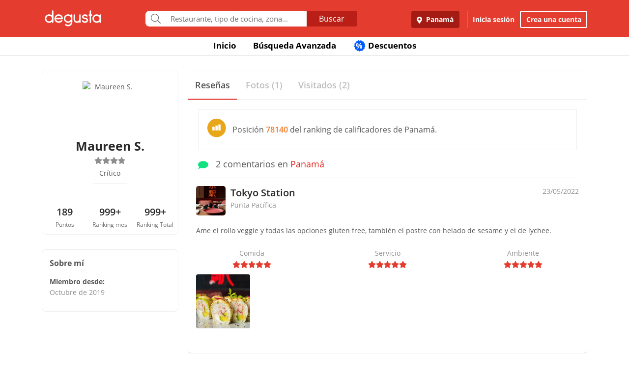

--- FILE ---
content_type: text/html; charset=UTF-8
request_url: https://www.degustapanama.com/panama/perfil/mau6be2s69
body_size: 13505
content:
<!DOCTYPE html>
<html lang="es" >
<head>
    <!-- Required Meta Tags Always Come First -->
    <meta charset="utf-8">
    <meta name="viewport" content="width=device-width, initial-scale=1, maximum-scale=1, shrink-to-fit=no, user-scalable=no">
    <meta http-equiv="x-ua-compatible" content="ie=edge">

    <!-- Title -->
    <title>Perfil de Maureen S. : Crítico : Degusta</title>
    <meta name="description" content="Maureen S. dijo sobre Tokyo Station Ame el rollo veggie y todas las opciones gluten free, también el postre con helado de sesame y el de lychee." />
    <meta name="keywords" content="Maureen S.,perfil de Maureen S. en Degusta,Maureen S. en Degusta" />
    <meta name="referrer" content="origin" />
    
    
    
    
    
        <link rel="canonical" href="https://www.degustapanama.com/perfil/mau6be2s69"/>
    

    

    

    <!-- Chrome, Firefox OS and Opera -->
    <meta name="theme-color" content="#000000">

    <!-- Windows Phone -->
    <meta name="msapplication-navbutton-color" content="#000000">

    <!-- iOS Safari -->
    <meta name="apple-mobile-web-app-capable" content="yes">
    <meta name="apple-mobile-web-app-status-bar-style" content="black">

    <!-- Favicon -->
    <link rel="shortcut icon" href="/favicon.ico">

    <!-- Manifest -->
    <link rel="manifest" href="/manifest/manifest.json" crossorigin="use-credentials">

    <!-- CSS BASE -->
    <link rel="stylesheet" href="https://92680862a5f659b6a73e-7823e5ac71185cbd75b2aa176d0997ae.ssl.cf1.rackcdn.com/custom/css/dgbase.min.css?v=0.91619300 1767917579">

    <!-- CSS Customization -->
    <link rel="stylesheet" href="https://92680862a5f659b6a73e-7823e5ac71185cbd75b2aa176d0997ae.ssl.cf1.rackcdn.com/custom/css/custom.degusta.css?v=0.91619300 1767917579">

    <!-- outdated browser -->
    <link rel="stylesheet" href="https://92680862a5f659b6a73e-7823e5ac71185cbd75b2aa176d0997ae.ssl.cf1.rackcdn.com/custom/outdatedbrowser/outdatedbrowser.min.css">

    <!-- leaflet -->
    <link rel="stylesheet" href="https://cdnjs.cloudflare.com/ajax/libs/leaflet/1.3.4/leaflet.css">

    <!-- Priority Fonts -->
    <script src="https://92680862a5f659b6a73e-7823e5ac71185cbd75b2aa176d0997ae.ssl.cf1.rackcdn.com/custom/fonts/fontawesome5/js/fontawesome.min.js?v=0.91619300 1767917579"></script>
    <script src="https://92680862a5f659b6a73e-7823e5ac71185cbd75b2aa176d0997ae.ssl.cf1.rackcdn.com/custom/fonts/fontawesome5/js/packs/light.min.js?v=0.91619300 1767917579"></script>

    <!-- Global Emoji Support -->
    <script src="https://cdn.jsdelivr.net/npm/twemoji@14.0.2/dist/twemoji.min.js"></script>

    <!-- Global Base64 for URL -->
    <script src="https://92680862a5f659b6a73e-7823e5ac71185cbd75b2aa176d0997ae.ssl.cf1.rackcdn.com/custom/ext/jshashes/hashes.min.js"></script>

    
    
    



    <script src="https://cdnjs.cloudflare.com/ajax/libs/uuid/8.2.0/uuid.min.js"></script>

        <script type="text/javascript">
        var clevertap = {event:[], profile:[], account:[], onUserLogin:[], notifications:[], privacy:[]};
        // replace with the CLEVERTAP_ACCOUNT_ID with the actual ACCOUNT ID value from your Dashboard -> Settings page
        clevertap.account.push({ "id": "RZK-K77-574Z" });
        clevertap.privacy.push({optOut: false}); //set the flag to true, if the user of the device opts out of sharing their data
        clevertap.privacy.push({useIP: false}); //set the flag to true, if the user agrees to share their IP data
        (function () {
            var wzrk = document.createElement('script');
            wzrk.type = 'text/javascript';
            wzrk.async = true;
            wzrk.src = ('https:' == document.location.protocol ? 'https://d2r1yp2w7bby2u.cloudfront.net' : 'http://static.clevertap.com') + '/js/clevertap.min.js';
            var s = document.getElementsByTagName('script')[0];
            s.parentNode.insertBefore(wzrk, s);
        })();
    </script>
    

        <script async src="https://www.googletagmanager.com/gtag/js?id=G-GR9DJMHXGT"></script>
    <script>
        window.dataLayer = window.dataLayer || [];
        function gtag(){dataLayer.push(arguments);}
        gtag('js', new Date());

        gtag('config', 'G-GR9DJMHXGT');
    </script>
    

        <script>
        !function(f,b,e,v,n,t,s)
                {if(f.fbq)return;n=f.fbq=function(){n.callMethod?
                n.callMethod.apply(n,arguments):n.queue.push(arguments)};
                if(!f._fbq)f._fbq=n;
                n.push=n;
                n.loaded=!0;
                n.version='2.0';
                n.queue=[];
                t=b.createElement(e);
                t.async=!0;
                t.src=v;
                s=b.getElementsByTagName(e)[0];
                s.parentNode.insertBefore(t,s)
                }(window, document,'script',
            'https://connect.facebook.net/en_US/fbevents.js');

        fbq('init', '660374120768365');
        fbq('track', 'PageView');


    </script>
    <noscript>
        <img height="1" width="1" style="display:none"
             src="https://www.facebook.com/tr?id=660374120768365&ev=PageView&noscript=1"/>
    </noscript>
    

    




    <!-- CONFIG DEGUSTA -->
    <script type="text/javascript">
        var configMainDegusta = {
            dologin: 0,
            doregister: 0,
            doresetpassword:{
                trigger: 0,
                id_user_multi: 0,
                hash: "",
                signature: ""
            },
            expiredSession: 0,
            id_city: 1,
            id_city_int: 1,
            id_country: 1,
            city: "panama",
            country: "panama",
            locale_currency_symbol: "$",
            locale_currency_code: "USD",
            locale_currency_decimal_point: ".",
            locale_currency_thousands_sep: ",",
            branch_key: "key_live_nhk2lrphWggK6uXJ6DAVZnflrzelqr9P",
            can_ping: 1,
            count_no_read_notif: 0,
            preventLeave: false,
            pusher_app_key: "6d1bbd9954498211a454",
            core_cdn: "https://92680862a5f659b6a73e-7823e5ac71185cbd75b2aa176d0997ae.ssl.cf1.rackcdn.com/"
        };
        window.addEventListener("beforeunload", function (e) { if (typeof configMainDegusta != "undefined") { if (configMainDegusta.preventLeave == true) { var confirmationMessage = "\o/"; e.returnValue = confirmationMessage; return confirmationMessage; }}});
    </script>

    


    <!-- Open Sans -->
    <style>@font-face{font-family:'Open Sans';font-style:normal;font-weight:300;src:local('Open Sans Light'),local(OpenSans-Light),url(https://9b1479e925e794b3b17e-d2eb3cbaf2bc7238c48977e0a3779f26.ssl.cf1.rackcdn.com/custom/fonts/OpenSans/DXI1ORHCpsQm3Vp6mXoaTegdm0LZdjqr5-oayXSOefg.woff2) format("woff2");unicode-range:U+0000-00FF,U+0131,U+0152-0153,U+02C6,U+02DA,U+02DC,U+2000-206F,U+2074,U+20AC,U+2212,U+2215}@font-face{font-family:'Open Sans';font-style:normal;font-weight:400;src:local('Open Sans Regular'),local(OpenSans-Regular),url(https://9b1479e925e794b3b17e-d2eb3cbaf2bc7238c48977e0a3779f26.ssl.cf1.rackcdn.com/custom/fonts/OpenSans/RjgO7rYTmqiVp7vzi-Q5URJtnKITppOI_IvcXXDNrsc.woff2) format("woff2");unicode-range:U+0400-045F,U+0490-0491,U+04B0-04B1,U+2116}@font-face{font-family:'Open Sans';font-style:normal;font-weight:400;src:local('Open Sans Regular'),local(OpenSans-Regular),url(https://9b1479e925e794b3b17e-d2eb3cbaf2bc7238c48977e0a3779f26.ssl.cf1.rackcdn.com/custom/fonts/OpenSans/cJZKeOuBrn4kERxqtaUH3VtXRa8TVwTICgirnJhmVJw.woff2) format("woff2");unicode-range:U+0000-00FF,U+0131,U+0152-0153,U+02C6,U+02DA,U+02DC,U+2000-206F,U+2074,U+20AC,U+2212,U+2215}@font-face{font-family:'Open Sans';font-style:normal;font-weight:600;src:local('Open Sans SemiBold'),local(OpenSans-SemiBold),url(https://9b1479e925e794b3b17e-d2eb3cbaf2bc7238c48977e0a3779f26.ssl.cf1.rackcdn.com/custom/fonts/OpenSans/MTP_ySUJH_bn48VBG8sNSpX5f-9o1vgP2EXwfjgl7AY.woff2) format("woff2");unicode-range:U+0400-045F,U+0490-0491,U+04B0-04B1,U+2116}@font-face{font-family:'Open Sans';font-style:normal;font-weight:600;src:local('Open Sans SemiBold'),local(OpenSans-SemiBold),url(https://9b1479e925e794b3b17e-d2eb3cbaf2bc7238c48977e0a3779f26.ssl.cf1.rackcdn.com/custom/fonts/OpenSans/MTP_ySUJH_bn48VBG8sNSugdm0LZdjqr5-oayXSOefg.woff2) format("woff2");unicode-range:U+0000-00FF,U+0131,U+0152-0153,U+02C6,U+02DA,U+02DC,U+2000-206F,U+2074,U+20AC,U+2212,U+2215}@font-face{font-family:'Open Sans';font-style:normal;font-weight:700;src:local('Open Sans Bold'),local(OpenSans-Bold),url(https://9b1479e925e794b3b17e-d2eb3cbaf2bc7238c48977e0a3779f26.ssl.cf1.rackcdn.com/custom/fonts/OpenSans/k3k702ZOKiLJc3WVjuplzJX5f-9o1vgP2EXwfjgl7AY.woff2) format("woff2");unicode-range:U+0400-045F,U+0490-0491,U+04B0-04B1,U+2116}@font-face{font-family:'Open Sans';font-style:normal;font-weight:700;src:local('Open Sans Bold'),local(OpenSans-Bold),url(https://9b1479e925e794b3b17e-d2eb3cbaf2bc7238c48977e0a3779f26.ssl.cf1.rackcdn.com/custom/fonts/OpenSans/k3k702ZOKiLJc3WVjuplzOgdm0LZdjqr5-oayXSOefg.woff2) format("woff2");unicode-range:U+0000-00FF,U+0131,U+0152-0153,U+02C6,U+02DA,U+02DC,U+2000-206F,U+2074,U+20AC,U+2212,U+2215}</style>


    <script type="application/ld+json">
		{
		  "@context" : "http://schema.org",
		  "@type" : "Organization",
		  "name" : "Degusta",
		  "url" : "https://www.degustapanama.com",
		  "sameAs" : [
			"https://twitter.com/degustapanama",
			"http://www.facebook.com/degustapanama"
		 ]
		}
	</script>

    
    

    <!-- Start SmartBanner configuration -->
    <meta name="smartbanner:title" content="Explorar en la App Degusta">
    <meta name="smartbanner:author" content="Degusta">
    <meta name="smartbanner:price" content="FREE">
    <meta name="smartbanner:price-suffix-apple" content=" - En el App Store">
    <meta name="smartbanner:price-suffix-google" content=" - En Google Play">
    <meta name="smartbanner:icon-apple" content="https://92680862a5f659b6a73e-7823e5ac71185cbd75b2aa176d0997ae.ssl.cf1.rackcdn.com/custom/img/header/degusta-app-icon-alt.png">
    <meta name="smartbanner:icon-google" content="https://92680862a5f659b6a73e-7823e5ac71185cbd75b2aa176d0997ae.ssl.cf1.rackcdn.com/custom/img/header/degusta-app-icon-alt.png">
    <meta name="smartbanner:button" content="Abrir">
    <meta name="smartbanner:button-url-apple"  content="https://dgsta.com/iphone">
    <meta name="smartbanner:button-url-google" content="https://dgsta.com/android">
    <meta name="smartbanner:enabled-platforms" content="android,ios">
    <!-- End SmartBanner configuration -->

    

    

    

    

    

    <!-- CSS -->
    <link rel="stylesheet" href="https://cdnjs.cloudflare.com/ajax/libs/flickity/2.3.0/flickity.min.css" integrity="sha512-B0mpFwHOmRf8OK4U2MBOhv9W1nbPw/i3W1nBERvMZaTWd3+j+blGbOyv3w1vJgcy3cYhzwgw1ny+TzWICN35Xg==" crossorigin="anonymous" referrerpolicy="no-referrer" />


    <!-- lottie -->
    <script src="https://unpkg.com/@dotlottie/player-component@2.7.12/dist/dotlottie-player.mjs" type="module"></script>
</head>
<body>
<!-- imgError Handler -->
<script>function imgError(e,r,t){t=void 0!==t?t:"10";var a=document.getElementById("js-header").dataset.coreCdn+"custom/img/shared/",c=a+"placeholder_rect_1440x1080.jpg";return e.onerror="","square"==r?c=a+"placeholder_square_300x300.jpg":"rect"==r&&(c=a+"placeholder_rect_1440x1080.jpg"),'url("'+e.src+'")'==e.style.backgroundImage&&(e.style.backgroundImage='url("'+c+'")'),e.src=c,e.style.filter="blur("+t+"px)",!0}</script>
<!-- Header -->
<header id="js-header" data-core-cdn="https://92680862a5f659b6a73e-7823e5ac71185cbd75b2aa176d0997ae.ssl.cf1.rackcdn.com/" data-city="panama" data-id-city="1" data-download-app ="0" class="u-header u-header--sticky-top u-header--toggle-section u-header--change-appearance noPrint ">
    <div class="u-header__section u-header__section--light g-bg-red-degusta g-transition-0_3 "
         data-header-fix-moment-exclude=""
         data-header-fix-moment-classes="u-shadow-v18 g-py-0">
        <nav class="navbar navbar-expand-lg">
            <li class="container">



                <ul class="g-pos-abs dg-header-buttons">

                                        <li>
                        <div class="btn btn-lg btn-search-mob search-icon-align"><i class="icon-magnifier g-font-size-25 dg-font-white"></i></div>
                    </li>
                    

                    

                    
                </ul>

                

                                <button class="navbar-toggler navbar-toggler-right btn g-line-height-1 g-brd-none g-pa-0 g-pos-abs g-right-0 g-top-3" type="button"
                        aria-label="Toggle navigation"
                        aria-expanded="false"
                        aria-controls="navBar"
                        data-toggle="collapse"
                        data-target="#navBar">
                  <span class="hamburger hamburger--slider">
                    <span class="hamburger-box">
                      <span class="hamburger-inner dg-hamburger-inner"></span>
                    </span>
                  </span>
                </button>
                

                <!-- Logo -->
                <a href="/" class="navbar-brand">
                    <div class="dg-sprite-logo dg-logo-degusta-negative"></div>
                </a>
                <!-- End Logo -->

                                <div class="form-group g-mt-15 justify-content-center g-hidden-md-down dg-search-header">
                    <div class="row g-pr-4 g-pl-4 justify-content-center" style="position: relative;">
                        <div class="col-12 input-group rounded g-pr-8 g-pl-8">
                            <span class="input-group-addon g-font-size-20 g-py-5 dg-addon-search"><i class="fal fa-search"></i></span>
                            <input id="input-search-header" class="form-control u-form-control g-brd-white g-font-size-15 rounded-0 g-px-12 g-py-10 dg-font-gray g-pt-0 g-pb-0 dg-input-search-home" autocomplete="off" type="text" placeholder="Restaurante, tipo de cocina, zona...">
                            <div class="input-group-btn">
                                <button class="btn btn-semidark g-font-size-16 g-py-5 g-px-25 mb-0" type="submit" style="border-bottom-right-radius: 4px;border-top-right-radius: 4px;">Buscar</button>
                            </div>
                        </div>

                        <!-- SUGGEST TPL -->
                        <div class="suggest-result-holder g-font-size-16" style="top:33px;left: 3px;">
                            <ul class="suggest"></ul>
                                                        <ul class="predefined">
                                <li class="title text-uppercase g-letter-spacing-1">Búsquedas recomendadas</li>
                                                                <li><a href="/panama/search?filters=eyJmaWx0cm9zIjp7Im9wZW4iOnRydWV9LCJlc3RhYmxpc2htZW50X3R5cGUiOlsicmVzdGF1cmFudGUiXSwic29ydCI6ImZvb2QifQ%3D%3D"><i class="dg-font">&#xf0f5;</i>Salir a comer</a></li>
                                
                                <li><a href="/panama/search?c=Tomar unos tragos&filters=eyJlc3RhYmxpc2htZW50X3R5cGUiOlsiYmFyIl0sInNvcnQiOiJyZWxldmFuY2UifQ%3D%3D"><i class="dg-font">&#xEE06;</i>Tomar unos tragos</a></li>
                                
                                <li><a href="/panama/search?c=Mejores Hamburguesas&filters=eyJzb3J0IjoicmVsZXZhbmNlIn0%3D"><i class="dg-font">&#xEE5E;</i>Mejores Hamburguesas</a></li>
                                
                                <li><a href="/panama/search?c=Mejor Pizza&filters=eyJzb3J0IjoicmVsZXZhbmNlIn0%3D"><i class="dg-font">&#xEEC9;</i>Mejor Pizza</a></li>
                                
                                <li><a href="/panama/search?c=Sancocho&filters=eyJzb3J0IjoicmVsZXZhbmNlIn0%3D"><i class="dg-font">&#xEE65;</i>Sancocho</a></li>
                                
                                <li><a href="/panama/search?c=Brunch&filters=eyJzb3J0IjoicmVsZXZhbmNlIn0%3D"><i class="dg-font">&#xEEBD;</i>Brunch</a></li>
                                
                                <li><a href="/panama/search?filters=eyJlc3RhYmxpc2htZW50X3R5cGUiOlsiaGVsYWRlclx1MDBlZGEiXSwic29ydCI6ImZvb2QifQ%3D%3D"><i class="dg-font">&#xEEBC;</i>Heladerías</a></li>
                                
                                <li><a href="/panama/search?filters=eyJlc3RhYmxpc2htZW50X3R5cGUiOlsicGFzdGVsZXJcdTAwZWRhIl0sInNvcnQiOiJmb29kIn0%3D"><i class="dg-font">&#xEEB8;</i>Pastelerías</a></li>
                                
                                <li><a href="/panama/search?c=Postres Deliciosos&filters=eyJmaWx0cm9zIjp7Im9wZW4iOnRydWV9LCJzb3J0IjoicmVsZXZhbmNlIn0%3D"><i class="dg-font">&#xEE32;</i>Postres Deliciosos!</a></li>
                                
                            </ul>
                            
                        </div>
                        <!-- End SUGGEST TPL -->
                    </div>


                </div>
                

                                <div class="collapse navbar-collapse align-items-center flex-sm-row g-pt-10 g-pt-5--lg justify-content-end dg-navbar-header" id="navBar">
                    <div class="nav navbar-nav">
                        

                        <button title ="Panamá, Panamá" class="btn btn-primary btn-dark-red-dg navbar-btn font-weight-bold btn-dg-panel-expanded-hide text-truncate dg-location-navbar dgFlows" data-transition="fadein" data-trigger="click" data-width="400px" data-screen-class="change-city" data-screen-name="change_city" data-speedin="50" data-mobile-fullscreen="true"  type="button"><svg class="svg-inline--fa fa-map-marker-alt fa-w-12 g-mr-5" aria-hidden="true" data-fa-processed="" data-prefix="fas" data-icon="map-marker-alt" role="img" xmlns="http://www.w3.org/2000/svg" viewBox="0 0 384 512"><path fill="currentColor" d="M172.268 501.67C26.97 291.031 0 269.413 0 192 0 85.961 85.961 0 192 0s192 85.961 192 192c0 77.413-26.97 99.031-172.268 309.67-9.535 13.774-29.93 13.773-39.464 0zM192 272c44.183 0 80-35.817 80-80s-35.817-80-80-80-80 35.817-80 80 35.817 80 80 80z"></path></svg> Panamá</button>
                        <div class="align-self-center g-px-15 g-py-3 g-font-size-15 btn-dark-red-dg navbar-btn font-weight-bold btn-dg-panel-expanded-show dg-color-white dgFlows" data-transition="fadein" data-trigger="click" data-width="400px" data-screen-class="change-city" data-screen-name="change_city" data-speedin="50" data-mobile-fullscreen="true"><svg class="svg-inline--fa fa-map-marker-alt fa-w-12 g-font-size-13 g-mb-3 g-mr-5" aria-hidden="true" data-fa-processed="" data-prefix="fas" data-icon="map-marker-alt" role="img" xmlns="http://www.w3.org/2000/svg" viewBox="0 0 384 512"><path fill="currentColor" d="M172.268 501.67C26.97 291.031 0 269.413 0 192 0 85.961 85.961 0 192 0s192 85.961 192 192c0 77.413-26.97 99.031-172.268 309.67-9.535 13.774-29.93 13.773-39.464 0zM192 272c44.183 0 80-35.817 80-80s-35.817-80-80-80-80 35.817-80 80 35.817 80 80 80z"></path></svg> Panamá, Panamá</div>
                        <button class="btn btn-link btn-link-white navbar-btn font-weight-bold btn-dg-inicia-sesion btn-dg-panel-expanded dgFlows" data-transition="fadein" data-trigger="click" data-width="470px" data-screen-class="register-popup" data-screen-name="ini_sesion_popup" data-oncomplete="onOpenIniciarSesion" data-mobile-fullscreen="true" data-speedin="50" data-cancelable="false" type="button">Inicia sesión</button>
                        <button class="btn btn-outline-white navbar-btn font-weight-bold btn-dg-panel-expanded dgFlows" data-transition="fadein" data-trigger="click" data-width="470px" data-screen-class="register-popup" data-screen-name="register_popup" data-oncomplete="onCompleteRegistrate" data-mobile-fullscreen="true" data-speedin="50" data-cancelable="false" type="button">Crea una cuenta</button>



                        <a class="btn btn-link btn-link-white navbar-btn font-weight-bold btn-dg-panel-expanded-show" href="/panama/ranking-usuarios">Ranking de usuarios</a>
                        <a class="btn btn-link btn-link-white navbar-btn font-weight-bold btn-dg-panel-expanded-show" href="/panama/agregar-restaurante">Agregar Restaurante</a>
                        <button class="btn btn-link btn-link-white navbar-btn font-weight-bold btn-dg-panel-expanded-show d-none" type="button">Mis restaurantes</button>
                        <a class="btn btn-link btn-link-white navbar-btn font-weight-bold btn-dg-panel-expanded-show" href="/panama/contacto">Contáctenos</a>
                        <a class="btn btn-link btn-link-white navbar-btn font-weight-bold btn-dg-panel-expanded-show" href="/panama/sistema-de-puntos">Sistema de puntos</a>
                        <a class="btn btn-link btn-link-white navbar-btn font-weight-bold btn-dg-panel-expanded-show" href="/panama/terminos-condiciones">Términos y condiciones</a>
                    </div>
                </div>
                




                

            </div>
        </nav>
    </div>
</header>
<!-- End Header -->
<main class="dg-main-container dg-page-user-profile dg-profile-shared" data-id-user-local="238670">

    <div class="dg-top-menu g-mt-65 ">
    <div class="container">
        <div class="row justify-content-end">
            <div class="col-12">
                <ul class="nav justify-content-center u-nav-v5-2 u-nav-primary g-line-height-1_4 g-font-weight-700" role="tablist" data-target="days" data-tabs-mobile-type="slide-up-down" data-btn-classes="btn btn-md btn-block text-uppercase g-font-weight-700 u-btn-outline-primary">
                    <li class="nav-item g-mx-3">
                        <a class="nav-link g-theme-color-gray-dark-v1 g-color-primary--hover " href="/">
                            Inicio
                        </a>
                    </li>
                    <li class="nav-item g-mx-3">
                        <a class="nav-link g-theme-color-gray-dark-v1 g-color-primary--hover " href="/panama/search">
                            Búsqueda Avanzada
                        </a>
                    </li>

                    

                    

                    
                    <li class="nav-item g-mx-3">
                        <a class="nav-link g-theme-color-gray-dark-v1 g-color-primary--hover " href="/panama/search?filters=eyJmaWx0ZXJzIjp7ImRpc2NvdW50cyI6dHJ1ZX0sInNvcnQiOiJkaXNjb3VudCJ9">
                            <span class="g-hidden-sm-down badge-desc-generic-inline-sm"><span class="dg-text-big-180">%</span></span>
                            Descuentos
                        </a>
                    </li>
                </ul>
            </div>
        </div>
    </div>
</div>

    <div class="container dg-profile-detail-left dg-fix-fluid-mobile">
        <div class="row no-gutters g-mt-40 g-mt-30--md">
            <div class="col-12 col-lg-3 dg-profile-detail-left">
                <div class="row no-gutters">
    <div class="col-12">
        <div class="dg-profile-border g-overflow-hidden">
            

            <div class="" style="z-index:200">
                <div class="text-center g-bg-white">

                    <div class="g-width-120 mx-auto g-pos-rel">
                        <div class="profile-wrapper  g-pos-rel see-user ">
                            <img data-key-str-opt="" class="img-profile img-fluid img-thumbnail rounded-circle g-brd-white " src="https://www.guiadegusta.com/webservice/getUserNew.pais1.w400.h400.q90.238670.M.jpg" alt="Maureen S.">
                        </div>
                        
                    </div>

                    <div class="pro-label g-cursor-pointer ">PRO</div>
                    <h3 class="g-font-weight-700 dg-font-black g-mb-0 ">Maureen S.</h3>
                    <div class="d-flex justify-content-center align-text-top ">
                        <ul class="u-rating-v1 g-font-size-14 g-color-gray-light-v3 mb-0" >
                            <li class="dg-star-gray g-pl-0">
                                <i class="fa fa-star"></i>
                            </li>
                            <li class="dg-star-gray g-pl-0">
                                <i class="fa fa-star"></i>
                            </li>
                            <li class="dg-star-gray g-pl-0">
                                <i class="fa fa-star"></i>
                            </li>
                            <li class="dg-star-gray g-pl-0">
                                <i class="fa fa-star"></i>
                            </li>
                        </ul>
                    </div>
                    
                    <div class=" d-flex user-level-cont justify-content-center g-mt-5">
                        <div class="dg-badge  g-font-size-14">
                            <i class="dg-sprite"></i>
                            <span class="g-ml-5 g-font-weight-600">Crítico</span>
                        </div>
                    </div>

                                        <div class="text-center"> Crítico</div>
                    

                    
                    <hr class="w-25 g-my-10 ">
                    <div class="info-about-me dg-text-ellipsis-two-lines g-px-15 g-font-size-14  " title=""></div>
                    
                    
                                        <div class="mx-auto g-width-250 text-truncate d-block g-font-size-14 "></div>
                    
                    <hr class="g-mt-20 g-mb-0 ">
                    <div class="row no-gutters text-center g-font-size-20 g-font-weight-600 dg-font-black ">
                        <div class="col-4 g-py-10">
                            189
                            <span class="d-block g-font-size-12 dg-font-gray g-font-weight-400">Puntos</span>
                        </div>
                        <div class="col-4 g-py-10">
                            999+
                            <span class="d-block g-font-size-12 dg-font-gray g-font-weight-400">Ranking mes</span>
                        </div>
                        <div class="col-4 g-py-10">
                            999+
                            <span class="d-block g-font-size-12 dg-font-gray g-font-weight-400">Ranking Total</span>
                        </div>
                    </div>
                    
                </div>
            </div>
        </div>
    </div>
    <div class="col-12 g-hidden-md-down">
        <div class="dg-profile-border g-font-size-14 d-font-black g-mt-0 g-mt-10--sm g-mt-30--lg g-pa-15 ">
            <span class="d-block g-font-size-16 g-font-weight-700 g-mb-14">Sobre mí</span>
            <div class="g-mb-12 g-font-weight-700">
                Miembro desde:
                <span class="d-block g-font-weight-400 dg-font-gray-soft">Octubre de 2019</span>
            </div>
            
        </div>
    </div>
</div>

            </div>
            <div class="my_profile_sections col-12 col-lg-9 g-pl-20--lg g-mt-0 g-mt-10--sm  g-mt-0--lg">
                <div class="g-brd-around g-brd-gray-light-v4">

                    <!-- <hr class="g-brd-top--sm g-brd-gray-light-v4 g-hidden-md-down g-ma-0"> -->

                    <ul class="nav nav-justified u-nav-v5-1 u-nav-primary g-brd-bottom g-brd-gray-light-v4"  role="tablist">
                        <li class="nav-item">
                            <a class="nav-link active g-font-size-15 g-font-size-18--md g-font-weight-600 g-py-14 g-brd-bottom-2" id="review-cont-tab" data-toggle="tab" href="#review-cont" role="tab" aria-controls="review-cont" aria-selected="true">
                                <span>Reseñas </span>
                            </a>
                        </li>
                        <li class="nav-item">
                            <a class="nav-link g-font-size-15 g-font-size-18--md g-font-weight-600 g-py-14 g-brd-bottom-2" id="picture-cont-tab" data-toggle="tab" href="#picture-cont" role="tab" aria-controls="picture-cont" aria-selected="false">
                                <span>Fotos (1)</span>
                            </a>
                        </li>
                        <li class="nav-item">
                            <a class="nav-link g-font-size-15 g-font-size-18--md g-font-weight-600 g-py-14 g-brd-bottom-2" id="visited-cont-tab"  href="/panama/visited-restaurants/238670">
                                <span>Visitados (2)</span>
                            </a>
                        </li>
                    </ul>
                    <div class="tab-content" id="myTabContent">
                        <div class="tab-pane fade show active" id="review-cont" role="tabpanel" aria-labelledby="review-cont-tab">
                            <div class="row no-gutters">
                                <div class="col-12 g-pt-10">

                                                                                                            <div class="d-flex align-items-center dg-border-1 g-brd-gray-light-v4 g-pa-15 g-font-size-14 g-font-size-16--md g-mx-20 g-mt-10">
                                        <div class="g-mr-10"><i class="dg-sprite dg-ranking-country-stat-medium"></i></div>
                                        <div>Posición <span class="dg-font-orange g-font-weight-600">78140</span> del ranking de calificadores de Panamá.</div>
                                    </div>
                                    
                                    <div class="g-py-14 g-mx-20 g-brd-bottom g-brd-gray-light-v4 g-font-size-14 g-font-size-18--md g-mb-0"><span class="dg-font-green-cane g-mr-10"><i class="fa fa-comment" ></i></span> 2 comentarios en <a href="javascript:void(0)">Panamá</a></div>
                                    <div class="comment-holder more-comments profile-comment row no-gutters">
                                        <article class="post col-12" data-id_comen="0"   >
    <header class="row no-gutters g-pa-10">
        <div class="col-8 col-md-10 user-info degustador-p-user">
            <div class="holder noPrint">
                <div class="avatar g-mr-10">
                    <a href="/panama/restaurante/tokyo-station_107936.html" ><img class="rest-img-comment" width="60" height="60" alt="Tokyo Station" src="https://degusta-thumbnails.b-cdn.net/1_107936_p_0.jpg" onerror="imgError(this,'square','0');" ></a>
                </div>
                <div class="descr">

                    <div class="title author" >
                        <h2 class="g-font-size-16 g-font-size-20--md dg-font-black" ><a href="/panama/restaurante/tokyo-station_107936.html" title="Tokyo Station" class="d-block rest_name dg-font-black g-font-weight-600 text-truncate " >Tokyo Station</a></h2>
                    </div>
                    <div class="award dg-font-gray-soft g-font-size-14">Punta Pacífica</div>
                </div>
            </div>
        </div>
        <div class="col-4 col-md-2 comment-rating noPrint">
            <div class="title text-right">
                <em content="2022-05-23"  class="date published g-font-size-14 dg-font-gray-soft">23/05/2022</em>
                <span class="d-none" >Maureen S.</span>
            </div>
        </div>
    </header>

    <div class="entry-content">
        <p class="g-pa-10" >Ame el rollo veggie y todas las opciones gluten free, también el postre con helado de sesame y el de lychee.</p>

        <div class="row" >
            <div class="rating col-4">
                <div class="dg-font-gray-soft text-center">Comida</div>
                <ul class="dg-comment-rating star5 u-rating-v1 g-font-size-14 g-color-gray-light-v3 mb-0" data-hover-classes="g-color-primary">
                    <li class="g-pl-0">
                        <i class="fa fa-star"></i>
                    </li>
                    <li class="g-pl-0">
                        <i class="fa fa-star"></i>
                    </li>
                    <li class="g-pl-0">
                        <i class="fa fa-star"></i>
                    </li>
                    <li class="g-pl-0">
                        <i class="fa fa-star"></i>
                    </li>
                    <li class="g-pl-0">
                        <i class="fa fa-star"></i>
                    </li>
                </ul>
            </div>
            <div class="rating col-4">
                <div class="dg-font-gray-soft text-center">Servicio</div>
                <ul class="dg-comment-rating star5 u-rating-v1 g-font-size-14 g-color-gray-light-v3 mb-0" data-hover-classes="g-color-primary">
                    <li class="g-pl-0">
                        <i class="fa fa-star"></i>
                    </li>
                    <li class="g-pl-0">
                        <i class="fa fa-star"></i>
                    </li>
                    <li class="g-pl-0">
                        <i class="fa fa-star"></i>
                    </li>
                    <li class="g-pl-0">
                        <i class="fa fa-star"></i>
                    </li>
                    <li class="g-pl-0">
                        <i class="fa fa-star"></i>
                    </li>
                </ul>
            </div>
            <div class="rating col-4">
                <div class="dg-font-gray-soft text-center">Ambiente</div>
                <ul class="dg-comment-rating star5 u-rating-v1 g-font-size-14 g-color-gray-light-v3 mb-0" data-hover-classes="g-color-primary">
                    <li class="g-pl-0">
                        <i class="fa fa-star"></i>
                    </li>
                    <li class="g-pl-0">
                        <i class="fa fa-star"></i>
                    </li>
                    <li class="g-pl-0">
                        <i class="fa fa-star"></i>
                    </li>
                    <li class="g-pl-0">
                        <i class="fa fa-star"></i>
                    </li>
                    <li class="g-pl-0">
                        <i class="fa fa-star"></i>
                    </li>
                </ul>
            </div>
            <meta content="5">
        </div>

        

                <ul class="comment-pictures g-pa-10">
                        <li><a href="/panama/agrandarfoto/tokyo-station_107936.p.628bc23410f3d.html" title="Tokyo station roll"><img width="110" src="https://degusta-thumb-sq.b-cdn.net/pix_1_107936_238670_628bc23410f3d.jpg" alt="Tokyo station roll"></a></li>
            
        </ul>
        

        

        <div class="likes-count g-pa-10" data-count-megusta="0" data-count-muyutil="0">
            

            
        </div>

        
    </div>

</article>
<article class="post col-12" data-id_comen="0"   >
    <header class="row no-gutters g-pa-10">
        <div class="col-8 col-md-10 user-info degustador-p-user">
            <div class="holder noPrint">
                <div class="avatar g-mr-10">
                    <a href="/panama/restaurante/matiz_106563.html" ><img class="rest-img-comment" width="60" height="60" alt="Matiz" src="https://degusta-thumbnails.b-cdn.net/1_106563_r_0.jpg" onerror="imgError(this,'square','0');" ></a>
                </div>
                <div class="descr">

                    <div class="title author" >
                        <h2 class="g-font-size-16 g-font-size-20--md dg-font-black" ><a href="/panama/restaurante/matiz_106563.html" title="Matiz" class="d-block rest_name dg-font-black g-font-weight-600 text-truncate " >Matiz</a></h2>
                    </div>
                    <div class="award dg-font-gray-soft g-font-size-14">Bella Vista</div>
                </div>
            </div>
        </div>
        <div class="col-4 col-md-2 comment-rating noPrint">
            <div class="title text-right">
                <em content="2019-11-22"  class="date published g-font-size-14 dg-font-gray-soft">22/11/2019</em>
                <span class="d-none" >Maureen S.</span>
            </div>
        </div>
    </header>

    <div class="entry-content">
        <p class="g-pa-10" >Ambiente elegante, clásico y muy ameno, todo lo mejor de España en Panama. Gran variedad de vinos y tapas para degustar.</p>

        <div class="row" >
            <div class="rating col-4">
                <div class="dg-font-gray-soft text-center">Comida</div>
                <ul class="dg-comment-rating star5 u-rating-v1 g-font-size-14 g-color-gray-light-v3 mb-0" data-hover-classes="g-color-primary">
                    <li class="g-pl-0">
                        <i class="fa fa-star"></i>
                    </li>
                    <li class="g-pl-0">
                        <i class="fa fa-star"></i>
                    </li>
                    <li class="g-pl-0">
                        <i class="fa fa-star"></i>
                    </li>
                    <li class="g-pl-0">
                        <i class="fa fa-star"></i>
                    </li>
                    <li class="g-pl-0">
                        <i class="fa fa-star"></i>
                    </li>
                </ul>
            </div>
            <div class="rating col-4">
                <div class="dg-font-gray-soft text-center">Servicio</div>
                <ul class="dg-comment-rating star5 u-rating-v1 g-font-size-14 g-color-gray-light-v3 mb-0" data-hover-classes="g-color-primary">
                    <li class="g-pl-0">
                        <i class="fa fa-star"></i>
                    </li>
                    <li class="g-pl-0">
                        <i class="fa fa-star"></i>
                    </li>
                    <li class="g-pl-0">
                        <i class="fa fa-star"></i>
                    </li>
                    <li class="g-pl-0">
                        <i class="fa fa-star"></i>
                    </li>
                    <li class="g-pl-0">
                        <i class="fa fa-star"></i>
                    </li>
                </ul>
            </div>
            <div class="rating col-4">
                <div class="dg-font-gray-soft text-center">Ambiente</div>
                <ul class="dg-comment-rating star4 u-rating-v1 g-font-size-14 g-color-gray-light-v3 mb-0" data-hover-classes="g-color-primary">
                    <li class="g-pl-0">
                        <i class="fa fa-star"></i>
                    </li>
                    <li class="g-pl-0">
                        <i class="fa fa-star"></i>
                    </li>
                    <li class="g-pl-0">
                        <i class="fa fa-star"></i>
                    </li>
                    <li class="g-pl-0">
                        <i class="fa fa-star"></i>
                    </li>
                    <li class="g-pl-0">
                        <i class="fa fa-star"></i>
                    </li>
                </ul>
            </div>
            <meta content="5">
        </div>

        

        

        

        <div class="likes-count g-pa-10" data-count-megusta="0" data-count-muyutil="0">
            

            
        </div>

        
    </div>

</article>
                                    </div>
                                    
                                </div>
                            </div>

                            <div class="col-12 g-pa-20">
                                <a id="btn_load_more_comments" href="javascript:void(0)" data-next-offset="2" class="d-none btn btn-xl btn-block btn-dg-rosadito g-font-weight-600 g-letter-spacing-0_5 text-uppercase g-mb-15 has-spinner">
                                    Ver más comentarios <i class="spinner fa fa-spinner fa-pulse fa-spin"></i>
                                </a>
                            </div>


                            


                        </div>
                        <div class="tab-pane fade" id="picture-cont" role="tabpanel" aria-labelledby="picture-cont-tab">
                            <div class="row no-gutters">
                                <div class="col-12 g-pa-10">
                                                                                                            <div class="d-flex align-items-center dg-border-1 g-brd-gray-light-v4 g-pa-15 g-font-size-14 g-font-size-16--md g-mx-10 g-mt-10">
                                        <div class="g-mr-10"><i class="dg-sprite dg-ranking-country-stat-medium"></i></div>
                                        <div>Posición <span class="dg-font-orange g-font-weight-600">36969</span> del ranking de fotógrafos de Panamá.</div>
                                    </div>
                                    
                                    <div class="g-py-14 g-mx-10 g-brd-bottom g-brd-gray-light-v4 g-font-size-14 g-font-size-18--md g-mb-20"><span class="dg-font-orange-light g-mr-10"><i class="fa fa-camera" ></i></span> 1 fotos en <a href="javascript:void(0)">Panamá</a></div>
                                    <div class="picture-holder row no-gutters g-pl-10">
                                        <div class="pic-in-profile col-12 col-md-6 g-pr-10" id="picture_1477105">
    <div class="u-shadow-v1-8 g-line-height-2 g-pa-0 g-mb-30">
        <div class="media">
            <div class="d-flex align-self-center g-ma-10">
                <span class="u-icon-v2 g-bg-white g-brd-0">
                     <a href="/panama/restaurante/tokyo-station_107936.html"><img class="img-fluid g-rounded-5" src="https://degusta-thumbnails.b-cdn.net/1_107936_p_0.jpg" alt="Foto de Tokyo Station" onerror="imgError(this,'square','0');"></a>
                </span>
            </div>
            <div class="media-body align-self-center">
                <h3 class="mb-0 text-truncate g-width-235 g-width-80x--sm g-width-225--md dg-min-width-90x--lg g-line-height-1">
                    <a class="g-font-size-15 dg-font-black g-font-weight-700" href="/panama/restaurante/tokyo-station_107936.html">Tokyo Station</a>
                </h3>
                <span class="text-truncate g-font-size-13 g-width-235 g-width-225--md d-block g-color-gray-dark-v5">Punta Pacífica</span>
            </div>
        </div>
        <a class="js-fancybox-thumbs" href="javascript:;" id="628bc23410f3d" title="Tokyo station roll" data-caption="Tokyo station roll" data-fancybox="gallery" data-uid="628bc23410f3d" data-options='{"caption" : "Tokyo station roll", "src" : "https://degusta-pic-sq.b-cdn.net/pix_1_107936_238670_628bc23410f3d.jpg", "uid":"628bc23410f3d", "picture_relative_url":"/panama/agrandarfoto/tokyo-station_107936.p.628bc23410f3d.html"}'>
            <img class="img-fluid" src="https://degusta-pic-sq.b-cdn.net/pix_1_107936_238670_628bc23410f3d.jpg" alt="Tokyo station roll">
        </a>
        <div class="g-pa-10">
            <div class="media-body">
                <div class="row">
                    <div class="col-10">
                        <h2 class="g-font-size-14 g-font-size-16--md g-font-weight-600 g-mb-0 text-truncate">Tokyo station roll</h2>
                        <div class="g-font-size-14 dg-font-gray-soft"><span class="far fa-clock"></span> el 23 de mayo de 2022</div>
                    </div>
                    <div class="col-2">
                        <div class="btn-picture-options float-right dgFlows" title="Opciones" data-jsondata='{"id_picture":1477105,"id_restaurant":107936,"restaurant_name":"Tokyo Station","erasable":0,"id_city":1,"url":"https:\/\/dgsta.com\/p-1-1-1477105"}' data-transition="fadein" data-screen-class="picture-options" data-trigger="click" data-width="470px"  data-screen-name="picture_options" data-oncomplete="onPictureOptionsComplete" data-mobile-fullscreen="true" data-speedin="50">
                            <span class="g-mt-3 float-right align-bottom dg-font-gray-light fa fa-ellipsis-h dg-text-big-150"></span>
                        </div>
                    </div>
                </div>
            </div>
        </div>
        

                <ul class="picture-likes-holder list-inline list-circles-likes g-mx-10 dgFlows g-mt-10 g-cursor-pointer g-opacity-0_6--hover dg-animated"  id="1477105"  data-transition="fadein" data-screen-class="register-popup"  data-trigger="click" data-width="400px" data-mobile-fullscreen="true" data-screen-name="likes_feed_fotos" data-oncomplete="" data-jsondata='{"id":1477105}' data-picture_id="1477105" data-count-megusta="0" data-count-buenafoto="0" data-count-sevedelicioso="0">
            <li class="opt_me_gusta  d-none">
                <div class="circle-like circle-like-red float-left">
                    <span class="fa fa-heart" data-fa-transform="up-5"></span>
                </div>
            </li>
            <li class="opt_total_likes d-none">
                <div class="picture-likes-total float-left g-ml-5">
                    0
                </div>
            </li>
        </ul>
        <hr class="g-mx-10 g-mt-50 g-mb-0">
        

        

                <div class="likes-btns d-flex flex-row">
            <div class="p-2">
                <button class="btn btn-block btn-dg-transparent g-font-weight-600 dg-text-big-110 g-pt-10 g-pb-10 g-pl-0 g-pr-0 g-pa-10--lg btn-picture-megusta  g-color-redlike_05--hover dg-animated" data-id-picture="1477105" data-like-type="meGusta" data-display-name="Maureen S." data-id-user-local="238670" data-restaurant-name="Tokyo Station" data-restaurant-id="107936" data-picture-url="https://degusta-pic-u.b-cdn.net/pix_1_107936_238670_628bc23410f3d.jpg" data-user-picture-url="https://www.guiadegusta.com/webservice/getUserNew.pais1.w400.h400.q90.238670.M.jpg" ><i class="heart-s fas fa-heart g-font-size-18"></i><i class="heart fal fa-heart g-font-size-18"></i> Me Gusta</button>
            </div>

        </div>
        
    </div>
</div>
                                    </div>
                                    
                                </div>
                                <div class="col-12 g-pa-20">
                                    <a id="btn_load_more_pictures" href="javascript:void(0)" data-next-offset="0" class="d-none btn btn-xl btn-block btn-dg-rosadito g-font-weight-600 g-letter-spacing-0_5 text-uppercase g-mb-15 has-spinner">
                                        Ver más fotos <i class="spinner fa fa-spinner fa-pulse fa-spin"></i>
                                    </a>
                                </div>
                            </div>


                            

                        </div>
                    </div>

                </div>
            </div>
        </div>
    </div>
    <!-- Footer -->
<!-- Precarga de degustaFont -->
<div style="visibility: hidden;height: 0px;width: 0px"><i class="dg-font">&#xf0f5;</i><i class="icon-home"></i><i class="icon-food-021"></i></div>

<!-- MODALES DEGUSTA FLUJOS -->
<div class="modal-dgflow"></div>

<!-- MODAL SUGGEST -->
<div id="modal-suggest" class="g-bg-white" style="display: none;">

    <div class="container-full">
        <div class="container toolbar">
            <div class="row g-pt-10 g-pb-10">
                <div class="col-10">
                    <div class="input-group">
                        <span class="input-group-addon g-font-size-20 dg-addon-search"><i class="fal fa-search"></i></span>
                        <input id="input-search-pop" class="g-font-size-15 g-px-12 dg-font-gray" autocomplete="off" autocorrect="off" autocapitalize="off" spellcheck="false" type="text" placeholder="Restaurante, tipo de cocina, zona...">
                    </div>
                </div>
                <div class="col">
                    <button type="button" class="close" onclick='Custombox.modal.close();'><i class="hs-icon hs-icon-close"></i></button>
                </div>
            </div>
        </div>

        <div class="content-modal">
            <div class="suggest-holder">
                <ul class="suggest"></ul>
                                <ul class="predefined">
                    <li class="title text-uppercase g-letter-spacing-1">Búsquedas recomendadas</li>
                                        <li><a href="/panama/search?filters=eyJmaWx0cm9zIjp7Im9wZW4iOnRydWV9LCJlc3RhYmxpc2htZW50X3R5cGUiOlsicmVzdGF1cmFudGUiXSwic29ydCI6ImZvb2QifQ%3D%3D"><i class="dg-font">&#xf0f5;</i>Salir a comer</a></li>
                    
                    <li><a href="/panama/search?c=Tomar unos tragos&filters=eyJlc3RhYmxpc2htZW50X3R5cGUiOlsiYmFyIl0sInNvcnQiOiJyZWxldmFuY2UifQ%3D%3D"><i class="dg-font">&#xEE06;</i>Tomar unos tragos</a></li>
                    
                    <li><a href="/panama/search?c=Mejores Hamburguesas&filters=eyJzb3J0IjoicmVsZXZhbmNlIn0%3D"><i class="dg-font">&#xEE5E;</i>Mejores Hamburguesas</a></li>
                    
                    <li><a href="/panama/search?c=Mejor Pizza&filters=eyJzb3J0IjoicmVsZXZhbmNlIn0%3D"><i class="dg-font">&#xEEC9;</i>Mejor Pizza</a></li>
                    
                    <li><a href="/panama/search?c=Sancocho&filters=eyJzb3J0IjoicmVsZXZhbmNlIn0%3D"><i class="dg-font">&#xEE65;</i>Sancocho</a></li>
                    
                    <li><a href="/panama/search?c=Brunch&filters=eyJzb3J0IjoicmVsZXZhbmNlIn0%3D"><i class="dg-font">&#xEEBD;</i>Brunch</a></li>
                    
                    <li><a href="/panama/search?filters=eyJlc3RhYmxpc2htZW50X3R5cGUiOlsiaGVsYWRlclx1MDBlZGEiXSwic29ydCI6ImZvb2QifQ%3D%3D"><i class="dg-font">&#xEEBC;</i>Heladerías</a></li>
                    
                    <li><a href="/panama/search?filters=eyJlc3RhYmxpc2htZW50X3R5cGUiOlsicGFzdGVsZXJcdTAwZWRhIl0sInNvcnQiOiJmb29kIn0%3D"><i class="dg-font">&#xEEB8;</i>Pastelerías</a></li>
                    
                    <li><a href="/panama/search?c=Postres Deliciosos&filters=eyJmaWx0cm9zIjp7Im9wZW4iOnRydWV9LCJzb3J0IjoicmVsZXZhbmNlIn0%3D"><i class="dg-font">&#xEE32;</i>Postres Deliciosos!</a></li>
                    
                </ul>
                
            </div>
        </div>
    </div>

</div>

<footer class="g-pt-15 g-pb-15 footer-dg-normal noPrint  ">
    <div class="container">

        <div class="row justify-content-between">

            <div class="col-8 col-md-5 col-lg-4 col-xl-auto text-left text-lg-center g-mb-0 g-font-size-12">
                <div class="d-lg-flex dg-cities-footer-holder">
                    <!-- <small class="d-block g-mr-10 g-mb-10 g-mb-0--md g-font-size-12 text-paises">Países:</small> -->
                    <ul class="u-list-inline align-middle d-inline-block">

                        
                            

                        <li class="list-inline-item g-mx-0">
                            <a class="dg-footer-link" href="https://www.degusta.com.co">Colombia</a>
                        </li>
                        

                                                        <li class="list-inline-item g-mx-0">
                                <span>|</span>
                            </li>
                            

                        <li class="list-inline-item g-mx-0">
                            <a class="dg-footer-link" href="https://www.degustavenezuela.com">Venezuela</a>
                        </li>
                        

                                                        <li class="list-inline-item g-mx-0">
                                <span>|</span>
                            </li>
                            

                        <li class="list-inline-item g-mx-0">
                            <a class="dg-footer-link" href="https://www.degusta.com.gt">Guatemala</a>
                        </li>
                        

                    </ul>
                </div>
            </div>

            <div class="col-md-5 col-lg-5 col-xl-5 g-hidden-md-down text-center text-md-left g-mb-10 g-mb-0--md g-font-size-12 middle-link g-px-0">
                <div class="d-lg-flex justify-content-center">
                    <div class="row">

                        <div class="col-12">
                            <div class="justify-content-center text-center">
                                <ul class="u-list-inline d-inline-block">
                                    <li class="list-inline-item g-mx-0">
                                        <a class="dg-footer-link" href="/panama/contacto">Contáctenos</a>
                                    </li>
                                    <li class="list-inline-item g-mx-0">
                                        <span>|</span>
                                    </li>
                                    <li class="list-inline-item g-mx-0">
                                        <a class="dg-footer-link" href="/panama/acerca-de">Acerca de Nosotros</a>
                                    </li>
                                    <li class="list-inline-item g-mx-0">
                                        <span>|</span>
                                    </li>
                                    <li class="list-inline-item g-mx-0">
                                        <a class="dg-footer-link" href="/panama/preguntas-frecuentes">Preguntas Frecuentes</a>
                                    </li>
                                </ul>
                            </div>
                        </div>

                        <div class="col-12">
                            <div class="justify-content-center text-center">
                                <ul class="u-list-inline d-inline-block">
                                    <li class="list-inline-item g-mx-0">
                                        <a class="dg-footer-link" href="/panama/agregar-restaurante">Agregar Restaurante</a>
                                    </li>
                                    <li class="list-inline-item g-mx-0">
                                        <span>|</span>
                                    </li>
                                    <li class="list-inline-item g-mx-0">
                                        <a class="dg-footer-link" href="/panama/sistema-de-puntos">Sistema de Puntos</a>
                                    </li>
                                    <li class="list-inline-item g-mx-0">
                                        <span>|</span>
                                    </li>
                                    <li class="list-inline-item g-mx-0">
                                        <a class="dg-footer-link" href="/panama/terminos-condiciones">Términos y condiciones</a>
                                    </li>
                                </ul>
                            </div>
                        </div>

                    </div>
                </div>
            </div>

            <div class="col-4 col-md-3 col-lg-3 col-xl-auto justify-content-center dg-socials">
                <ul class="list-inline text-right text-lg-center g-my-0 pull-right">

                                        <li class="list-inline-item g-mx-0" data-toggle="tooltip" data-placement="top" title="" data-original-title="Facebook">
                        <a href="http://www.facebook.com/degustapanama" target="_blank" class="g-color-white-opacity-0_5 g-color-white--hover social-holder"><i class="fab fa-facebook dg-facebook g-font-size-20" data-fa-transform="up-2" aria-hidden="true"></i></a>
                    </li>
                    

                                        <li class="list-inline-item g-mx-0" data-toggle="tooltip" data-placement="top" title="" data-original-title="Instagram">
                        <a href="https://www.instagram.com/degustapty/" target="_blank" class="g-color-white-opacity-0_5 g-color-white--hover social-holder"><i class="fab fa-instagram dg-instagram g-font-size-20" data-fa-transform="up-2" aria-hidden="true"></i></a>
                    </li>
                    

                                        <li class="list-inline-item g-mx-0" data-toggle="tooltip" data-placement="top" title="" data-original-title="X">
                        <a href="https://twitter.com/degustapanama" target="_blank" class="g-color-white-opacity-0aw_5 g-color-white--hover social-holder">
                            <svg class="dg-twitter" xmlns="http://www.w3.org/2000/svg" viewBox="0 0 512 512"><!--!Font Awesome Free 6.5.2 by @fontawesome - https://fontawesome.com License - https://fontawesome.com/license/free Copyright 2024 Fonticons, Inc.--><path fill="#ad1f21" d="M389.2 48h70.6L305.6 224.2 487 464H345L233.7 318.6 106.5 464H35.8L200.7 275.5 26.8 48H172.4L272.9 180.9 389.2 48zM364.4 421.8h39.1L151.1 88h-42L364.4 421.8z"/></svg>
                        </a>
                    </li>
                    

                </ul>
            </div>

        </div>

    </div>
</footer>
<!-- End Footer -->
    <a class="js-go-to u-go-to-v1" href="#"
       data-type="fixed"
       data-position='{
           "bottom": 15,
           "right": 15
         }'
       data-offset-top="400"
       data-compensation="#js-header"
       data-show-effect="zoomIn">
        <i class="hs-icon hs-icon-arrow-top"></i>
    </a>
</main>
<!-- JS FONTS -->
<script src="https://92680862a5f659b6a73e-7823e5ac71185cbd75b2aa176d0997ae.ssl.cf1.rackcdn.com/custom/fonts/fontawesome5/js/packs/brands.min.js?v=0.91619300 1767917579"></script>
<script src="https://92680862a5f659b6a73e-7823e5ac71185cbd75b2aa176d0997ae.ssl.cf1.rackcdn.com/custom/fonts/fontawesome5/js/packs/regular.min.js?v=0.91619300 1767917579"></script>
<script src="https://92680862a5f659b6a73e-7823e5ac71185cbd75b2aa176d0997ae.ssl.cf1.rackcdn.com/custom/fonts/fontawesome5/js/packs/solid.min.js?v=0.91619300 1767917579"></script>





<!-- outdated browser -->
<script src="https://92680862a5f659b6a73e-7823e5ac71185cbd75b2aa176d0997ae.ssl.cf1.rackcdn.com/custom/outdatedbrowser/outdatedbrowser.js"></script>

<!-- FIREBASE FCM -->
<script src="https://www.gstatic.com/firebasejs/4.12.1/firebase-app.js"></script>
<script src="https://www.gstatic.com/firebasejs/4.12.1/firebase-messaging.js"></script>

<!-- JS BASE -->
<script src="https://92680862a5f659b6a73e-7823e5ac71185cbd75b2aa176d0997ae.ssl.cf1.rackcdn.com/custom/js/dgbase.min.js?v=0.91619300 1767917579"></script>

<!-- JS DEGUSTA -->
<script src="https://92680862a5f659b6a73e-7823e5ac71185cbd75b2aa176d0997ae.ssl.cf1.rackcdn.com/custom/js/custom.degusta.js?v=0.91619300 1767917579"></script>

<script type="text/javascript">
    document.addEventListener("DOMContentLoaded", function(event) {
        if(window.metricHub){
            metricHub.page();
        }
    });

</script>









<script> window.onload = function() { twemoji.parse(document.body,{ base: 'https://cdn.jsdelivr.net/gh/twitter/twemoji@14.0.2/assets/' });  } </script>

<script>$.HSCore.components.HSGoTo.init('.js-go-to');</script>

<script>
    // Using jQuery (version that supports IE < Edge)
    $(function() {
        $(document).on('ready', function () {
            outdatedBrowser({
                bgColor: '#f25648',
                color: '#ffffff',
                lowerThan: 'js:Promise',
                languagePath: ''
            });
        });
    });
</script>




<div id="fb-root" data-appid="178370648896902"></div>
<script>
    window.fbAsyncInit = function() {
        FB.init({
            appId            : '178370648896902',
            autoLogAppEvents : true,
            xfbml            : true,
            version          : 'v9.0'
        });
    };
</script>
<script async defer crossorigin="anonymous" src="https://connect.facebook.net/es_LA/sdk.js"></script>






<!-- PUSHER -->
<script src="https://js.pusher.com/4.2/pusher.min.js"></script>

<!-- contador reservas para hoy -->
<script>
    setTimeout(function(){
        $('.dg-reservas-hoy').fadeIn(1000);
        if($(".reservation-count").html()>0) {
            $('.dg-reserva-holder .holder-title').addClass("shine-me");
        }
    }, 1000);
</script>


<script type="text/javascript">
    $(function() {
        $(document).on('ready', function () {
            if( configMainDegusta.can_ping > 0 ){
                if( $("#user").length > 0 ) {

                    $.ajax({
                        type: 'POST',
                        url: '/'+configMainDegusta.city+'/services/ping',
                        cache: false,
                        datatype: 'json'
                    }).done(function (result) {
                        if (result.status == "ok") {
                            // toast
                            toastr.options = {
                                "closeButton": true,
                                "debug": false,
                                "newestOnTop": false,
                                "progressBar": false,
                                "positionClass": "toast-bottom-left",
                                "preventDuplicates": true,
                                "onclick": null,
                                "showDuration": "300",
                                "hideDuration": "1000",
                                "timeOut": "5000",
                                "extendedTimeOut": "1000",
                                "showEasing": "swing",
                                "hideEasing": "linear",
                                "showMethod": "fadeIn",
                                "hideMethod": "fadeOut"
                            };

                            toastr["success"]("Has ganado 1 punto por la visita", "Hola "+result.display_name);
                        }
                    });

                }
            }

            var params = new URLSearchParams(window.location.search.substring(1));
            if(params.get("next") !== null && params.get("next")) {
                $("body").DgFlowsInstant({
                    screenName: "ini_sesion_popup",
                    cleanHistory: false,
                    screenClass: "register-popup",
                    mobileFullScreen: true,
                    width: "470px",
                    onComplete: "onOpenIniciarSesion",
                    // onComplete: "onOpenSplash",
                    speedIn: "50"
                });
            }
        });
    });
</script>


<!-- OUTDATED BROWSER -->
<div id="outdated">
    <h6>¡Tu navegador está obsoleto!</h6>
    <p>Actualiza tu navegador para ver esta página correctamente. <a id="btnUpdateBrowser" href="http://outdatedbrowser.com/es">Actualizar mi navegador ahora</a></p>
    <p class="last"><a href="#" id="btnCloseUpdateBrowser" title="Cerrar">&times;</a></p>
</div>



<!-- Flickty -->
<script src="https://cdnjs.cloudflare.com/ajax/libs/flickity/2.3.0/flickity.pkgd.min.js" integrity="sha512-+m9auGg9ZwnDc37W8RSsLhzKBLVOYsf5BKzSpYrYhQQk6hItXOhBFKHuHbMCpoABCUO6l4HVK+dFwxMIME3E7Q==" crossorigin="anonymous" referrerpolicy="no-referrer"></script>


<!-- JS Plugins Init. -->
<script >

    $(document).on('ready', function () {
        history.replaceState({
            id: 'user-profile'
        }, 'Perfil usuario', '/panama/perfil/mau6be2s69');

        var offsetHeight = $(document).height();
        var fancyParams = {
            baseClass: 'u-fancybox-theme',
            infobar: false,
            toolbar: false,
            arrows: true,
            slideShow: {autoStart: false, speed: 3000},
            thumbs: {showOnStart: true},
            buttons: ['close'],
            afterLoad: function (instance) {
                history.replaceState({
                    id: 'agrandarfoto'
                }, 'Degusta foto', instance.current.opts.picture_relative_url);
            },
            beforeClose: function () {
                history.replaceState({
                    id: 'user-profile'
                }, 'Perfil usuario', '/panama/perfil/mau6be2s69');
            }
        };

        $("[data-fancybox]").fancybox(fancyParams);
        $(window).scroll(function () {
            if (offsetHeight !== $(document).height()) {
                offsetHeight = $(document).height();
                $("[data-fancybox]").fancybox(fancyParams);
            }
        });

    });
</script>
<script defer src="https://static.cloudflareinsights.com/beacon.min.js/vcd15cbe7772f49c399c6a5babf22c1241717689176015" integrity="sha512-ZpsOmlRQV6y907TI0dKBHq9Md29nnaEIPlkf84rnaERnq6zvWvPUqr2ft8M1aS28oN72PdrCzSjY4U6VaAw1EQ==" data-cf-beacon='{"version":"2024.11.0","token":"2add12b4d174431eae00ee35cd0fe746","r":1,"server_timing":{"name":{"cfCacheStatus":true,"cfEdge":true,"cfExtPri":true,"cfL4":true,"cfOrigin":true,"cfSpeedBrain":true},"location_startswith":null}}' crossorigin="anonymous"></script>
</body>
</html>
